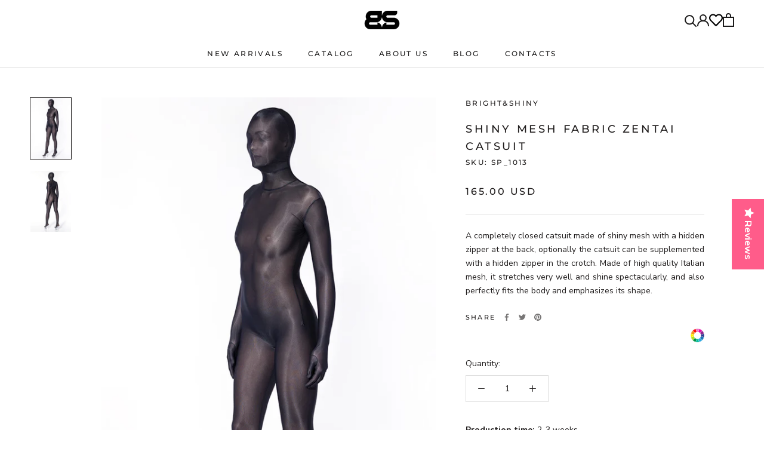

--- FILE ---
content_type: text/javascript
request_url: https://www.brightandshinystore.com/cdn/shop/t/15/assets/size-chart-data.js?v=68759619207019026361680023876
body_size: 1201
content:
AVADA_SC.campaigns=[{id:"6r2rqariipdfl10DiyDg",name:"Size Guide",position:"",isRemoveBranding:!1,createdAt:"2023-02-03T12:40:54.658Z",priority:0,inlinePosition:"after",countries_all:!0,countries:[],collectionPagePosition:"",showOnCollectionPage:!1,smartSelector:!1,isWizardCampaign:!0,showOnHomePage:!1,showOnAllCollectionsPages:"SHOW_ALL",shopId:"T8Lxt2fHUzuKCkf7Fz35",conditions:{conditions:[{type:"TITLE",operation:"CONTAINS",value:""}],type:"ALL"},homePageInlinePosition:"after",homePagePosition:"",productIds:[],shopDomain:"bright-shiny-4735.myshopify.com",click:41,status:!0,displayType:"ALL_PRODUCT",collectionIds:[],collectionPageInlinePosition:"after",contentConfigs:[{chosen:!1,position:0,value:'<table style="border-collapse:collapse;width: 100%;">\n    <tbody>\n        <tr>\n            <td style="width: 20.3866%; text-align: left; background-color: rgb(255, 212, 231); color: rgb(64, 64, 65);"><strong style="font-family: Helvetica, sans-serif;">Size&nbsp;</strong></td>\n            <td style="width: 12.4606%; background-color: rgb(255, 212, 231); text-align: center; color: rgb(64, 64, 65);"><strong style="font-family: Helvetica, sans-serif;">XS<span id="jodit-selection_marker_1675427970666_5301174005750076" data-jodit-temp="true" data-jodit-selection_marker="start" style="line-height: 0; display: none;">\uFEFF</span></strong></td>\n            <td style="width: 11.9874%; background-color: rgb(255, 212, 231); text-align: center; color: rgb(64, 64, 65); line-height: 2;"><strong style="font-family: Helvetica, sans-serif;">S</strong></td>\n            <td style="width: 12.408%; background-color: rgb(255, 212, 231); text-align: center; color: rgb(64, 64, 65);"><strong style="font-family: Helvetica, sans-serif;">M</strong></td>\n            <td style="width: 13.2492%; background-color: rgb(255, 212, 231); text-align: center; color: rgb(64, 64, 65);"><strong style="font-family: Helvetica, sans-serif;">L</strong></td>\n            <td style="width: 14.6688%; background-color: rgb(255, 212, 231); text-align: center; color: rgb(64, 64, 65);"><strong style="font-family: Helvetica, sans-serif;">XL</strong></td>\n            <td style="width: 14.7213%; background-color: rgb(255, 212, 231); text-align: center; color: rgb(78, 75, 77);"><strong style="font-family: Helvetica, sans-serif;">XXL</strong></td>\n        </tr>\n        <tr>\n            <td style="background-color: rgb(243, 247, 250); color: rgb(64, 64, 65); line-height: 2;"><strong style="font-family: Helvetica, sans-serif;">Bust, cm</strong></td>\n            <td style="text-align: center; background-color: rgb(243, 247, 250); vertical-align: middle;"><span style="font-family: Helvetica, sans-serif;">79 - 82<br></span></td>\n            <td style="background-color: rgb(243, 247, 250); text-align: center;"><span style="font-family: Helvetica, sans-serif;">83 - 86<br></span></td>\n            <td style="background-color: rgb(243, 247, 250); text-align: center;"><span style="font-family: Helvetica, sans-serif;">87 - 90<br></span></td>\n            <td style="background-color: rgb(243, 247, 250); text-align: center;"><span style="font-family: Helvetica, sans-serif;">91 - 94<br></span></td>\n            <td style="background-color: rgb(243, 247, 250); text-align: center;"><span style="font-family: Helvetica, sans-serif;">95 - 98<br></span></td>\n            <td style="background-color: rgb(243, 247, 250); text-align: center;"><span style="font-family: Helvetica, sans-serif;">99 - 102<br></span></td>\n        </tr>\n        <tr>\n            <td style="color: rgb(64, 64, 65); line-height: 2;"><strong style="font-family: Helvetica, sans-serif;">Bust, inches</strong></td>\n            <td style="text-align: center;"><span style="font-family: Helvetica, sans-serif;">31,1 - 32,2<br></span></td>\n            <td style="text-align: center;"><span style="font-family: Helvetica, sans-serif;">32,6 - 33,8<br></span></td>\n            <td style="text-align: center;"><span style="font-family: Helvetica, sans-serif;">34,2 - 35,4<br></span></td>\n            <td style="text-align: center;"><span style="font-family: Helvetica, sans-serif;">35,8 - 37<br></span></td>\n            <td style="text-align: center;"><span style="font-family: Helvetica, sans-serif;">37,4 - 38,5<br></span></td>\n            <td style="text-align: center;"><span style="font-family: Helvetica, sans-serif;">38,9 - 40,1<br></span></td>\n        </tr>\n        <tr>\n            <td style="color: rgb(64, 64, 65); background-color: rgb(243, 247, 250); line-height: 2;"><span style="font-family: Helvetica, sans-serif;"><strong>Waist, cm</strong><br></span></td>\n            <td style="background-color: rgb(243, 247, 250); text-align: center;"><span style="font-family: Helvetica, sans-serif;">58 - 61<br></span></td>\n            <td style="background-color: rgb(243, 247, 250); text-align: center;"><span style="font-family: Helvetica, sans-serif;">62 - 65<br></span></td>\n            <td style="background-color: rgb(243, 247, 250); text-align: center;"><span style="font-family: Helvetica, sans-serif;">66 - 69<br></span></td>\n            <td style="background-color: rgb(243, 247, 250); text-align: center;"><span style="font-family: Helvetica, sans-serif;">70 - 73<br></span></td>\n            <td style="background-color: rgb(243, 247, 250); text-align: center;"><span style="font-family: Helvetica, sans-serif;">74 - 77<br></span></td>\n            <td style="background-color: rgb(243, 247, 250); text-align: center;"><span style="font-family: Helvetica, sans-serif;">78 - 81<br></span></td>\n        </tr>\n        <tr>\n            <td style="color: rgb(64, 64, 65); line-height: 2;"><span style="font-family: Helvetica, sans-serif;"><strong>Waist, inches</strong><br></span></td>\n            <td style="text-align: center;"><span style="font-family: Helvetica, sans-serif;">22,8 - 24<br></span></td>\n            <td style="text-align: center;"><span style="font-family: Helvetica, sans-serif;">24,4 - 25,5<br></span></td>\n            <td style="text-align: center;"><span style="font-family: Helvetica, sans-serif;">25,9 - 27,1<br></span></td>\n            <td style="text-align: center;"><span style="font-family: Helvetica, sans-serif;">27,5 - 28,7<br></span></td>\n            <td style="text-align: center;"><span style="font-family: Helvetica, sans-serif;">29,1 - 30,3<br></span></td>\n            <td style="text-align: center;"><span style="font-family: Helvetica, sans-serif;">30,7 - 31,8<br></span></td>\n        </tr>\n        <tr>\n            <td style="color: rgb(64, 64, 65); background-color: rgb(243, 247, 250); line-height: 2;"><span style="font-family: Helvetica, sans-serif;"><strong>Hips, cm</strong><br></span></td>\n            <td style="background-color: rgb(243, 247, 250); text-align: center;"><span style="font-family: Helvetica, sans-serif;">84 - 87<br></span></td>\n            <td style="background-color: rgb(243, 247, 250); text-align: center;"><span style="font-family: Helvetica, sans-serif;">88 - 91<br></span></td>\n            <td style="background-color: rgb(243, 247, 250); text-align: center;"><span style="font-family: Helvetica, sans-serif;">92 - 95<br></span></td>\n            <td style="background-color: rgb(243, 247, 250); text-align: center;"><span style="font-family: Helvetica, sans-serif;">96 - 99<br></span></td>\n            <td style="background-color: rgb(243, 247, 250); text-align: center;"><span style="font-family: Helvetica, sans-serif;">100 - 103<br></span></td>\n            <td style="background-color: rgb(243, 247, 250); text-align: center;"><span style="font-family: Helvetica, sans-serif;">104 - 107<br></span></td>\n        </tr>\n        <tr>\n            <td style="color: rgb(64, 64, 65); line-height: 2;"><span style="font-family: Helvetica, sans-serif;"><strong>Hips, inches</strong><br></span></td>\n            <td style="text-align: center;"><span style="font-family: Helvetica, sans-serif;">33 - 34,2<br></span></td>\n            <td style="text-align: center;"><span style="font-family: Helvetica, sans-serif;">34,6 - 35,8<br></span></td>\n            <td style="text-align: center;"><span style="font-family: Helvetica, sans-serif;">36,2 - 37,4<br></span></td>\n            <td style="text-align: center;"><span style="font-family: Helvetica, sans-serif;">37,7 - 38,9<br></span></td>\n            <td style="text-align: center;"><span style="font-family: Helvetica, sans-serif;">39,3 - 40,5<br></span></td>\n            <td style="text-align: center;"><span style="font-family: Helvetica, sans-serif;">40,9 - 42,1<br></span></td>\n        </tr>\n    </tbody>\n</table>\n<p style="text-align: center;"><span style="color: rgb(64, 64, 65); font-family: Helvetica, sans-serif; font-style: normal; font-variant-ligatures: normal; font-variant-caps: normal; font-weight: 400; letter-spacing: normal; orphans: 2; text-indent: 0px; text-transform: none; white-space: normal; widows: 2; word-spacing: 0px; -webkit-text-stroke-width: 0px; background-color: rgb(255, 255, 255); text-decoration-thickness: initial; text-decoration-style: initial; text-decoration-color: initial; float: none; display: inline !important; font-size: 14px;">Please specify only real size, our clothes are made to stretch with approximately 10-15% reduction in order to get a fitting effect and may be small if you choose an undersize.</span></p><p style="line-height: 2;"><span style="font-family: Helvetica, sans-serif;"><br></span></p><p style="line-height: 2;"><span style="font-family: Helvetica, sans-serif;"><br></span></p><p style="line-height: 2;"><br></p>',selected:!1}]}],AVADA_SC.settings={id:"L5dNagSB8i3OUtBmrRee",customCss:"#Avada-SC-button .Avada-inline-button img, #Avada-SC-button .Avada-inline-button svg {\ntop: 3px !important;\n}\n#Avada-SC-button .Avada-inline-button a {\nfont-size: 30px !important;\n}\na.has-icon {\nposition: relative;\ncolor: transparent !important;\nleft: -30px ;\ntop: -20px;\n}\n\n#avada-modal-content > div > table {\nmargin-bottom: 20px;\n}\n\n.modal-wrapper{\n    height: fit-content !important;\n}\n.Avada-inline-button{\nmargin-right: -25px;\npadding:  0 !important;\n}",showMobile:!0,modalBgColor:"#FFFFFF",mobilePosition:"top",buttonHeight:"35",homePageInlinePosition:"after",displayType:"inline-link",customIconUrl:"https://firebasestorage.googleapis.com/v0/b/avada-size-chart.appspot.com/o/icons%2FT8Lxt2fHUzuKCkf7Fz35%2F1675430439111-sizes.png?alt=media&token=f0395b10-5790-4c55-b661-d843e65ef2b9",modalWidth:84,tableAnimation:!0,linkIcon:"https://firebasestorage.googleapis.com/v0/b/avada-size-chart.appspot.com/o/icons%2FT8Lxt2fHUzuKCkf7Fz35%2F1675430439111-sizes.png?alt=media&token=f0395b10-5790-4c55-b661-d843e65ef2b9",modalBorderRadius:10,collectionPageInlinePosition:"after",modalHeight:64,linkTextColor:"#ffffff",shopId:"T8Lxt2fHUzuKCkf7Fz35",shopDomain:"bright-shiny-4735.myshopify.com",position:".size-chart__colors",linkBgColor:"#FFFFFF",showAdvanced:!0,modalHeader:"Size",inlinePosition:"in",modalTop:18,modalLeft:8,enableGa:!1,buttonBorderRadius:10,buttonInlinePosition:"custom",linkText:"Si",createdAt:{_seconds:1675419790,_nanoseconds:335e6},collectionPagePosition:"",buttonRotation:!0,modalOverlayColor:"#7b7b7b",hideText:!0,tableHoverColor:"#bdbdbd",modalShadow:!0,homePagePosition:"",buttonWidth:"80",modalTextColor:"#232323",modalPosition:"modal-center",customIcon:!0,buttonPosition:"middle-right"};
//# sourceMappingURL=/cdn/shop/t/15/assets/size-chart-data.js.map?v=68759619207019026361680023876


--- FILE ---
content_type: text/javascript
request_url: https://www.brightandshinystore.com/cdn/shop/t/15/assets/size-chart-data.js?v=68759619207019026361680023876
body_size: 1190
content:
AVADA_SC.campaigns=[{id:"6r2rqariipdfl10DiyDg",name:"Size Guide",position:"",isRemoveBranding:!1,createdAt:"2023-02-03T12:40:54.658Z",priority:0,inlinePosition:"after",countries_all:!0,countries:[],collectionPagePosition:"",showOnCollectionPage:!1,smartSelector:!1,isWizardCampaign:!0,showOnHomePage:!1,showOnAllCollectionsPages:"SHOW_ALL",shopId:"T8Lxt2fHUzuKCkf7Fz35",conditions:{conditions:[{type:"TITLE",operation:"CONTAINS",value:""}],type:"ALL"},homePageInlinePosition:"after",homePagePosition:"",productIds:[],shopDomain:"bright-shiny-4735.myshopify.com",click:41,status:!0,displayType:"ALL_PRODUCT",collectionIds:[],collectionPageInlinePosition:"after",contentConfigs:[{chosen:!1,position:0,value:'<table style="border-collapse:collapse;width: 100%;">\n    <tbody>\n        <tr>\n            <td style="width: 20.3866%; text-align: left; background-color: rgb(255, 212, 231); color: rgb(64, 64, 65);"><strong style="font-family: Helvetica, sans-serif;">Size&nbsp;</strong></td>\n            <td style="width: 12.4606%; background-color: rgb(255, 212, 231); text-align: center; color: rgb(64, 64, 65);"><strong style="font-family: Helvetica, sans-serif;">XS<span id="jodit-selection_marker_1675427970666_5301174005750076" data-jodit-temp="true" data-jodit-selection_marker="start" style="line-height: 0; display: none;">\uFEFF</span></strong></td>\n            <td style="width: 11.9874%; background-color: rgb(255, 212, 231); text-align: center; color: rgb(64, 64, 65); line-height: 2;"><strong style="font-family: Helvetica, sans-serif;">S</strong></td>\n            <td style="width: 12.408%; background-color: rgb(255, 212, 231); text-align: center; color: rgb(64, 64, 65);"><strong style="font-family: Helvetica, sans-serif;">M</strong></td>\n            <td style="width: 13.2492%; background-color: rgb(255, 212, 231); text-align: center; color: rgb(64, 64, 65);"><strong style="font-family: Helvetica, sans-serif;">L</strong></td>\n            <td style="width: 14.6688%; background-color: rgb(255, 212, 231); text-align: center; color: rgb(64, 64, 65);"><strong style="font-family: Helvetica, sans-serif;">XL</strong></td>\n            <td style="width: 14.7213%; background-color: rgb(255, 212, 231); text-align: center; color: rgb(78, 75, 77);"><strong style="font-family: Helvetica, sans-serif;">XXL</strong></td>\n        </tr>\n        <tr>\n            <td style="background-color: rgb(243, 247, 250); color: rgb(64, 64, 65); line-height: 2;"><strong style="font-family: Helvetica, sans-serif;">Bust, cm</strong></td>\n            <td style="text-align: center; background-color: rgb(243, 247, 250); vertical-align: middle;"><span style="font-family: Helvetica, sans-serif;">79 - 82<br></span></td>\n            <td style="background-color: rgb(243, 247, 250); text-align: center;"><span style="font-family: Helvetica, sans-serif;">83 - 86<br></span></td>\n            <td style="background-color: rgb(243, 247, 250); text-align: center;"><span style="font-family: Helvetica, sans-serif;">87 - 90<br></span></td>\n            <td style="background-color: rgb(243, 247, 250); text-align: center;"><span style="font-family: Helvetica, sans-serif;">91 - 94<br></span></td>\n            <td style="background-color: rgb(243, 247, 250); text-align: center;"><span style="font-family: Helvetica, sans-serif;">95 - 98<br></span></td>\n            <td style="background-color: rgb(243, 247, 250); text-align: center;"><span style="font-family: Helvetica, sans-serif;">99 - 102<br></span></td>\n        </tr>\n        <tr>\n            <td style="color: rgb(64, 64, 65); line-height: 2;"><strong style="font-family: Helvetica, sans-serif;">Bust, inches</strong></td>\n            <td style="text-align: center;"><span style="font-family: Helvetica, sans-serif;">31,1 - 32,2<br></span></td>\n            <td style="text-align: center;"><span style="font-family: Helvetica, sans-serif;">32,6 - 33,8<br></span></td>\n            <td style="text-align: center;"><span style="font-family: Helvetica, sans-serif;">34,2 - 35,4<br></span></td>\n            <td style="text-align: center;"><span style="font-family: Helvetica, sans-serif;">35,8 - 37<br></span></td>\n            <td style="text-align: center;"><span style="font-family: Helvetica, sans-serif;">37,4 - 38,5<br></span></td>\n            <td style="text-align: center;"><span style="font-family: Helvetica, sans-serif;">38,9 - 40,1<br></span></td>\n        </tr>\n        <tr>\n            <td style="color: rgb(64, 64, 65); background-color: rgb(243, 247, 250); line-height: 2;"><span style="font-family: Helvetica, sans-serif;"><strong>Waist, cm</strong><br></span></td>\n            <td style="background-color: rgb(243, 247, 250); text-align: center;"><span style="font-family: Helvetica, sans-serif;">58 - 61<br></span></td>\n            <td style="background-color: rgb(243, 247, 250); text-align: center;"><span style="font-family: Helvetica, sans-serif;">62 - 65<br></span></td>\n            <td style="background-color: rgb(243, 247, 250); text-align: center;"><span style="font-family: Helvetica, sans-serif;">66 - 69<br></span></td>\n            <td style="background-color: rgb(243, 247, 250); text-align: center;"><span style="font-family: Helvetica, sans-serif;">70 - 73<br></span></td>\n            <td style="background-color: rgb(243, 247, 250); text-align: center;"><span style="font-family: Helvetica, sans-serif;">74 - 77<br></span></td>\n            <td style="background-color: rgb(243, 247, 250); text-align: center;"><span style="font-family: Helvetica, sans-serif;">78 - 81<br></span></td>\n        </tr>\n        <tr>\n            <td style="color: rgb(64, 64, 65); line-height: 2;"><span style="font-family: Helvetica, sans-serif;"><strong>Waist, inches</strong><br></span></td>\n            <td style="text-align: center;"><span style="font-family: Helvetica, sans-serif;">22,8 - 24<br></span></td>\n            <td style="text-align: center;"><span style="font-family: Helvetica, sans-serif;">24,4 - 25,5<br></span></td>\n            <td style="text-align: center;"><span style="font-family: Helvetica, sans-serif;">25,9 - 27,1<br></span></td>\n            <td style="text-align: center;"><span style="font-family: Helvetica, sans-serif;">27,5 - 28,7<br></span></td>\n            <td style="text-align: center;"><span style="font-family: Helvetica, sans-serif;">29,1 - 30,3<br></span></td>\n            <td style="text-align: center;"><span style="font-family: Helvetica, sans-serif;">30,7 - 31,8<br></span></td>\n        </tr>\n        <tr>\n            <td style="color: rgb(64, 64, 65); background-color: rgb(243, 247, 250); line-height: 2;"><span style="font-family: Helvetica, sans-serif;"><strong>Hips, cm</strong><br></span></td>\n            <td style="background-color: rgb(243, 247, 250); text-align: center;"><span style="font-family: Helvetica, sans-serif;">84 - 87<br></span></td>\n            <td style="background-color: rgb(243, 247, 250); text-align: center;"><span style="font-family: Helvetica, sans-serif;">88 - 91<br></span></td>\n            <td style="background-color: rgb(243, 247, 250); text-align: center;"><span style="font-family: Helvetica, sans-serif;">92 - 95<br></span></td>\n            <td style="background-color: rgb(243, 247, 250); text-align: center;"><span style="font-family: Helvetica, sans-serif;">96 - 99<br></span></td>\n            <td style="background-color: rgb(243, 247, 250); text-align: center;"><span style="font-family: Helvetica, sans-serif;">100 - 103<br></span></td>\n            <td style="background-color: rgb(243, 247, 250); text-align: center;"><span style="font-family: Helvetica, sans-serif;">104 - 107<br></span></td>\n        </tr>\n        <tr>\n            <td style="color: rgb(64, 64, 65); line-height: 2;"><span style="font-family: Helvetica, sans-serif;"><strong>Hips, inches</strong><br></span></td>\n            <td style="text-align: center;"><span style="font-family: Helvetica, sans-serif;">33 - 34,2<br></span></td>\n            <td style="text-align: center;"><span style="font-family: Helvetica, sans-serif;">34,6 - 35,8<br></span></td>\n            <td style="text-align: center;"><span style="font-family: Helvetica, sans-serif;">36,2 - 37,4<br></span></td>\n            <td style="text-align: center;"><span style="font-family: Helvetica, sans-serif;">37,7 - 38,9<br></span></td>\n            <td style="text-align: center;"><span style="font-family: Helvetica, sans-serif;">39,3 - 40,5<br></span></td>\n            <td style="text-align: center;"><span style="font-family: Helvetica, sans-serif;">40,9 - 42,1<br></span></td>\n        </tr>\n    </tbody>\n</table>\n<p style="text-align: center;"><span style="color: rgb(64, 64, 65); font-family: Helvetica, sans-serif; font-style: normal; font-variant-ligatures: normal; font-variant-caps: normal; font-weight: 400; letter-spacing: normal; orphans: 2; text-indent: 0px; text-transform: none; white-space: normal; widows: 2; word-spacing: 0px; -webkit-text-stroke-width: 0px; background-color: rgb(255, 255, 255); text-decoration-thickness: initial; text-decoration-style: initial; text-decoration-color: initial; float: none; display: inline !important; font-size: 14px;">Please specify only real size, our clothes are made to stretch with approximately 10-15% reduction in order to get a fitting effect and may be small if you choose an undersize.</span></p><p style="line-height: 2;"><span style="font-family: Helvetica, sans-serif;"><br></span></p><p style="line-height: 2;"><span style="font-family: Helvetica, sans-serif;"><br></span></p><p style="line-height: 2;"><br></p>',selected:!1}]}],AVADA_SC.settings={id:"L5dNagSB8i3OUtBmrRee",customCss:"#Avada-SC-button .Avada-inline-button img, #Avada-SC-button .Avada-inline-button svg {\ntop: 3px !important;\n}\n#Avada-SC-button .Avada-inline-button a {\nfont-size: 30px !important;\n}\na.has-icon {\nposition: relative;\ncolor: transparent !important;\nleft: -30px ;\ntop: -20px;\n}\n\n#avada-modal-content > div > table {\nmargin-bottom: 20px;\n}\n\n.modal-wrapper{\n    height: fit-content !important;\n}\n.Avada-inline-button{\nmargin-right: -25px;\npadding:  0 !important;\n}",showMobile:!0,modalBgColor:"#FFFFFF",mobilePosition:"top",buttonHeight:"35",homePageInlinePosition:"after",displayType:"inline-link",customIconUrl:"https://firebasestorage.googleapis.com/v0/b/avada-size-chart.appspot.com/o/icons%2FT8Lxt2fHUzuKCkf7Fz35%2F1675430439111-sizes.png?alt=media&token=f0395b10-5790-4c55-b661-d843e65ef2b9",modalWidth:84,tableAnimation:!0,linkIcon:"https://firebasestorage.googleapis.com/v0/b/avada-size-chart.appspot.com/o/icons%2FT8Lxt2fHUzuKCkf7Fz35%2F1675430439111-sizes.png?alt=media&token=f0395b10-5790-4c55-b661-d843e65ef2b9",modalBorderRadius:10,collectionPageInlinePosition:"after",modalHeight:64,linkTextColor:"#ffffff",shopId:"T8Lxt2fHUzuKCkf7Fz35",shopDomain:"bright-shiny-4735.myshopify.com",position:".size-chart__colors",linkBgColor:"#FFFFFF",showAdvanced:!0,modalHeader:"Size",inlinePosition:"in",modalTop:18,modalLeft:8,enableGa:!1,buttonBorderRadius:10,buttonInlinePosition:"custom",linkText:"Si",createdAt:{_seconds:1675419790,_nanoseconds:335e6},collectionPagePosition:"",buttonRotation:!0,modalOverlayColor:"#7b7b7b",hideText:!0,tableHoverColor:"#bdbdbd",modalShadow:!0,homePagePosition:"",buttonWidth:"80",modalTextColor:"#232323",modalPosition:"modal-center",customIcon:!0,buttonPosition:"middle-right"};
//# sourceMappingURL=/cdn/shop/t/15/assets/size-chart-data.js.map?v=68759619207019026361680023876


--- FILE ---
content_type: text/javascript
request_url: https://www.brightandshinystore.com/cdn/shop/t/15/assets/custom.js?v=149270876574805966801700949377
body_size: 1385
content:
(function(){const acc=document.getElementsByClassName("faqs-title");let i;for(i=0;i<acc.length;i++)acc[i].addEventListener("click",function(){this.classList.toggle("active");let panel=this.nextElementSibling;panel.style.maxHeight?panel.style.maxHeight=null:panel.style.maxHeight=panel.scrollHeight+"px"})})();const accProduct=document.querySelectorAll(".faqs-title_product-page");accProduct.forEach(item=>{item.addEventListener("click",function(){this.classList.toggle("activeP");let panelP=this.nextElementSibling;panelP.style.maxHeight?panelP.style.maxHeight=null:panelP.style.maxHeight=panelP.scrollHeight+"px"})}),document.querySelectorAll("#localeItem").forEach(item=>{item.addEventListener("click",event=>{document.getElementById("localeCode").value=item.getAttribute("lang"),document.getElementById("localization_form_tag").submit()})});const linkUnderlinePink=document.querySelectorAll(".link_underline_pink ");for(let item of linkUnderlinePink)item.innerHTML.replace(/ /g,"").toLowerCase()=="shopall"&&(item.style.borderTop="1px solid #dfdfdfa1",item.style.width="100%",item.style.paddingTop="10px",item.classList.add("link_not_underline"));window.addEventListener("load",function(){let formText=document.querySelectorAll(".mw-option--type-select");const waitForFormText=setInterval(()=>{formText=document.querySelectorAll(".mw-option--type-select"),formText.length>0&&(clearInterval(waitForFormText),formText.forEach(element=>{const formLabel=element.querySelector(".mw-text"),formSelect=element.querySelector("[data-hidden]"),mwOptionControl=element.querySelector(".mw-option__control");formSelect.innerText=`${formLabel.innerText}`,mwOptionControl.style.display="block",document.querySelectorAll(".mw-stack__item--fill").forEach(item=>{item.insertAdjacentHTML("afterbegin",`<div class="select-arrow">
            <svg class="select-arrow_svg" role="presentation" viewBox="0 0 19 12">
              <polyline fill="none" stroke="currentColor" points="17 2 9.5 10 2 2" fill-rule="evenodd" stroke-width="2" stroke-linecap="square"></polyline>
            </svg>
          </div>`)})}))},100)}),window.addEventListener("load",function(){const waitMuiBox=setInterval(()=>{const muiBox=document.querySelectorAll(".MuiBox-root");muiBox.length>0&&(clearInterval(waitMuiBox),muiBox[0].insertAdjacentHTML("afterbegin",`<div class="sizeGuideIcon">
             <img src="https://cdn.shopify.com/s/files/1/0674/8638/4442/files/photo_2023-02-08_12-54-35.jpg?v=1675881069" alt="Size Guide">
          </div>`))},100)});const anchors=document.querySelectorAll('a[href*="#"]');for(let anchor of anchors)anchor.addEventListener("click",function(e){e.preventDefault();const blockID=anchor.getAttribute("href").substr(1);document.getElementById(blockID).scrollIntoView({behavior:"smooth",block:"start"})});window.onload=()=>{document.body.classList.contains("template-product")&&(document.querySelector(".skeleton_wr").classList.add("hidden"),document.querySelector(".mw_style").remove())};const btns=document.querySelectorAll(".size_guide__btn");btns.forEach(el=>{const value=el.dataset.value;el.addEventListener("click",()=>{el.parentElement.querySelectorAll(".size_guide__btn").forEach(btn=>{btn.classList.remove("selected")}),el.classList.add("selected"),el.closest(".size_guide__content").querySelectorAll("table[data-table-value]").forEach(table=>{table.classList.remove("selected")}),el.closest(".size_guide__content").querySelector(`[data-table-value="${value}"]`).classList.add("selected")})});function renderWishlistCounter(swat){var counter_elem=document.querySelectorAll(".swym-wishlist-header-counter");if(counter_elem)for(var i=0;i<counter_elem.length;i++)swat.renderWishlistCount&&swat.renderWishlistCount(counter_elem[i],function(count,element){})}window.SwymCallbacks||(window.SwymCallbacks=[]),window.SwymCallbacks.push(renderWishlistCounter),function(){if(document.body.classList.contains("template-product")){const lineItemsContainer=document.querySelector(".hidden_line_items");async function getMeasurements(code){const token="hOjUDx5PcA1hbqBCqmnU6FihTYnCqKflBrJZyY84xWyYCzVAG272dMJ2uWFcH2NTrjRdxTVAP0GizLPH884KhmEWVsSeVSNGKXbZuacHoDz50Bouy05TLZfrqV3Xhnlj",url="https://measurements.brightandshinystore.com/index.php?route=api/measurements",params={method:"POST",headers:{"Content-Type":"application/x-www-form-urlencoded",Authorization:`Bearer ${token}`}},formData=new URLSearchParams;formData.append("code",code),params.body=formData;try{const responseData=await(await fetch(url,params)).json();responseData.error?console.log("\u041E\u0448\u0438\u0431\u043A\u0430 \u043F\u043E\u043B\u0443\u0447\u0435\u043D\u0438\u044F \u043C\u0435\u0440\u043E\u043A:",responseData.error):responseData&&(console.log("\u041C\u0435\u0440\u043A\u0438 \u0443\u0441\u043F\u0435\u0448\u043D\u043E \u043F\u043E\u043B\u0443\u0447\u0435\u043D\u044B:",responseData),lineItemsContainer.innerHTML+=`
                  <input type="text" name="properties[- Gender]" value="${responseData.gender}">
                `,responseData.measurements.forEach((element,index)=>{lineItemsContainer.innerHTML+=`
                    <input type="text" name="properties[- ${index+1}. ${element.name}]" value="${element.value}">
                  `}),console.log(lineItemsContainer))}catch(error){throw console.log("\u041E\u0448\u0438\u0431\u043A\u0430 \u043F\u043E\u043B\u0443\u0447\u0435\u043D\u0438\u044F \u043C\u0435\u0440\u043E\u043A:",error),error}}window.addEventListener("load",function(){setTimeout(()=>{const inputContainer=document.querySelector(".measurements .mw-option__control").closest(".mw-stack__item"),element=document.createElement("div");element.classList.add("measurements__link"),element.innerHTML='<a href="http://measurements.brightandshinystore.com" target="_blank">Submit you measurements to get an ID</a>',inputContainer.insertAdjacentElement("beforebegin",element),document.querySelector(".measurements input").addEventListener("change",input=>{console.log(input.target.value),getMeasurements(input.target.value)})},2e3)})}}(),function(){window.addEventListener("load",()=>{setTimeout(()=>{document.querySelectorAll(".instafeed-caption").forEach(element=>{const container=element.closest(".lightbox-instagram"),username=element.textContent.match(/@\w.+/)[0].substr(1),newDiv=document.createElement("a");newDiv.setAttribute("href",`https://www.instagram.com/${username}`),newDiv.setAttribute("target","_blank"),newDiv.classList.add("instafeed-username");const newContent=document.createTextNode(`@${username}`);newDiv.appendChild(newContent),container.appendChild(newDiv)})},2e3)})}();
//# sourceMappingURL=/cdn/shop/t/15/assets/custom.js.map?v=149270876574805966801700949377


--- FILE ---
content_type: text/javascript
request_url: https://www.brightandshinystore.com/cdn/shop/t/15/assets/custom.js?v=149270876574805966801700949377
body_size: 1478
content:
(function(){const acc=document.getElementsByClassName("faqs-title");let i;for(i=0;i<acc.length;i++)acc[i].addEventListener("click",function(){this.classList.toggle("active");let panel=this.nextElementSibling;panel.style.maxHeight?panel.style.maxHeight=null:panel.style.maxHeight=panel.scrollHeight+"px"})})();const accProduct=document.querySelectorAll(".faqs-title_product-page");accProduct.forEach(item=>{item.addEventListener("click",function(){this.classList.toggle("activeP");let panelP=this.nextElementSibling;panelP.style.maxHeight?panelP.style.maxHeight=null:panelP.style.maxHeight=panelP.scrollHeight+"px"})}),document.querySelectorAll("#localeItem").forEach(item=>{item.addEventListener("click",event=>{document.getElementById("localeCode").value=item.getAttribute("lang"),document.getElementById("localization_form_tag").submit()})});const linkUnderlinePink=document.querySelectorAll(".link_underline_pink ");for(let item of linkUnderlinePink)item.innerHTML.replace(/ /g,"").toLowerCase()=="shopall"&&(item.style.borderTop="1px solid #dfdfdfa1",item.style.width="100%",item.style.paddingTop="10px",item.classList.add("link_not_underline"));window.addEventListener("load",function(){let formText=document.querySelectorAll(".mw-option--type-select");const waitForFormText=setInterval(()=>{formText=document.querySelectorAll(".mw-option--type-select"),formText.length>0&&(clearInterval(waitForFormText),formText.forEach(element=>{const formLabel=element.querySelector(".mw-text"),formSelect=element.querySelector("[data-hidden]"),mwOptionControl=element.querySelector(".mw-option__control");formSelect.innerText=`${formLabel.innerText}`,mwOptionControl.style.display="block",document.querySelectorAll(".mw-stack__item--fill").forEach(item=>{item.insertAdjacentHTML("afterbegin",`<div class="select-arrow">
            <svg class="select-arrow_svg" role="presentation" viewBox="0 0 19 12">
              <polyline fill="none" stroke="currentColor" points="17 2 9.5 10 2 2" fill-rule="evenodd" stroke-width="2" stroke-linecap="square"></polyline>
            </svg>
          </div>`)})}))},100)}),window.addEventListener("load",function(){const waitMuiBox=setInterval(()=>{const muiBox=document.querySelectorAll(".MuiBox-root");muiBox.length>0&&(clearInterval(waitMuiBox),muiBox[0].insertAdjacentHTML("afterbegin",`<div class="sizeGuideIcon">
             <img src="https://cdn.shopify.com/s/files/1/0674/8638/4442/files/photo_2023-02-08_12-54-35.jpg?v=1675881069" alt="Size Guide">
          </div>`))},100)});const anchors=document.querySelectorAll('a[href*="#"]');for(let anchor of anchors)anchor.addEventListener("click",function(e){e.preventDefault();const blockID=anchor.getAttribute("href").substr(1);document.getElementById(blockID).scrollIntoView({behavior:"smooth",block:"start"})});window.onload=()=>{document.body.classList.contains("template-product")&&(document.querySelector(".skeleton_wr").classList.add("hidden"),document.querySelector(".mw_style").remove())};const btns=document.querySelectorAll(".size_guide__btn");btns.forEach(el=>{const value=el.dataset.value;el.addEventListener("click",()=>{el.parentElement.querySelectorAll(".size_guide__btn").forEach(btn=>{btn.classList.remove("selected")}),el.classList.add("selected"),el.closest(".size_guide__content").querySelectorAll("table[data-table-value]").forEach(table=>{table.classList.remove("selected")}),el.closest(".size_guide__content").querySelector(`[data-table-value="${value}"]`).classList.add("selected")})});function renderWishlistCounter(swat){var counter_elem=document.querySelectorAll(".swym-wishlist-header-counter");if(counter_elem)for(var i=0;i<counter_elem.length;i++)swat.renderWishlistCount&&swat.renderWishlistCount(counter_elem[i],function(count,element){})}window.SwymCallbacks||(window.SwymCallbacks=[]),window.SwymCallbacks.push(renderWishlistCounter),function(){if(document.body.classList.contains("template-product")){const lineItemsContainer=document.querySelector(".hidden_line_items");async function getMeasurements(code){const token="hOjUDx5PcA1hbqBCqmnU6FihTYnCqKflBrJZyY84xWyYCzVAG272dMJ2uWFcH2NTrjRdxTVAP0GizLPH884KhmEWVsSeVSNGKXbZuacHoDz50Bouy05TLZfrqV3Xhnlj",url="https://measurements.brightandshinystore.com/index.php?route=api/measurements",params={method:"POST",headers:{"Content-Type":"application/x-www-form-urlencoded",Authorization:`Bearer ${token}`}},formData=new URLSearchParams;formData.append("code",code),params.body=formData;try{const responseData=await(await fetch(url,params)).json();responseData.error?console.log("\u041E\u0448\u0438\u0431\u043A\u0430 \u043F\u043E\u043B\u0443\u0447\u0435\u043D\u0438\u044F \u043C\u0435\u0440\u043E\u043A:",responseData.error):responseData&&(console.log("\u041C\u0435\u0440\u043A\u0438 \u0443\u0441\u043F\u0435\u0448\u043D\u043E \u043F\u043E\u043B\u0443\u0447\u0435\u043D\u044B:",responseData),lineItemsContainer.innerHTML+=`
                  <input type="text" name="properties[- Gender]" value="${responseData.gender}">
                `,responseData.measurements.forEach((element,index)=>{lineItemsContainer.innerHTML+=`
                    <input type="text" name="properties[- ${index+1}. ${element.name}]" value="${element.value}">
                  `}),console.log(lineItemsContainer))}catch(error){throw console.log("\u041E\u0448\u0438\u0431\u043A\u0430 \u043F\u043E\u043B\u0443\u0447\u0435\u043D\u0438\u044F \u043C\u0435\u0440\u043E\u043A:",error),error}}window.addEventListener("load",function(){setTimeout(()=>{const inputContainer=document.querySelector(".measurements .mw-option__control").closest(".mw-stack__item"),element=document.createElement("div");element.classList.add("measurements__link"),element.innerHTML='<a href="http://measurements.brightandshinystore.com" target="_blank">Submit you measurements to get an ID</a>',inputContainer.insertAdjacentElement("beforebegin",element),document.querySelector(".measurements input").addEventListener("change",input=>{console.log(input.target.value),getMeasurements(input.target.value)})},2e3)})}}(),function(){window.addEventListener("load",()=>{setTimeout(()=>{document.querySelectorAll(".instafeed-caption").forEach(element=>{const container=element.closest(".lightbox-instagram"),username=element.textContent.match(/@\w.+/)[0].substr(1),newDiv=document.createElement("a");newDiv.setAttribute("href",`https://www.instagram.com/${username}`),newDiv.setAttribute("target","_blank"),newDiv.classList.add("instafeed-username");const newContent=document.createTextNode(`@${username}`);newDiv.appendChild(newContent),container.appendChild(newDiv)})},2e3)})}();
//# sourceMappingURL=/cdn/shop/t/15/assets/custom.js.map?v=149270876574805966801700949377
